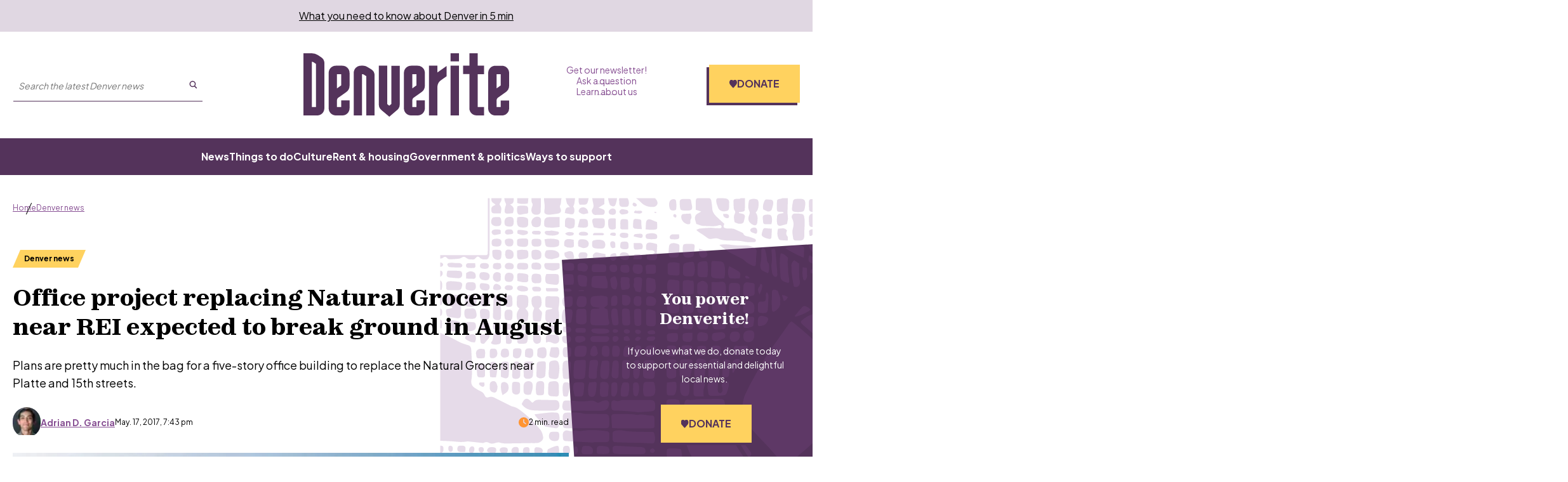

--- FILE ---
content_type: text/html; charset=utf-8
request_url: https://www.google.com/recaptcha/api2/aframe
body_size: 149
content:
<!DOCTYPE HTML><html><head><meta http-equiv="content-type" content="text/html; charset=UTF-8"></head><body><script nonce="T8KRh3ttX2Z28kHUOlFKRg">/** Anti-fraud and anti-abuse applications only. See google.com/recaptcha */ try{var clients={'sodar':'https://pagead2.googlesyndication.com/pagead/sodar?'};window.addEventListener("message",function(a){try{if(a.source===window.parent){var b=JSON.parse(a.data);var c=clients[b['id']];if(c){var d=document.createElement('img');d.src=c+b['params']+'&rc='+(localStorage.getItem("rc::a")?sessionStorage.getItem("rc::b"):"");window.document.body.appendChild(d);sessionStorage.setItem("rc::e",parseInt(sessionStorage.getItem("rc::e")||0)+1);localStorage.setItem("rc::h",'1768698159784');}}}catch(b){}});window.parent.postMessage("_grecaptcha_ready", "*");}catch(b){}</script></body></html>